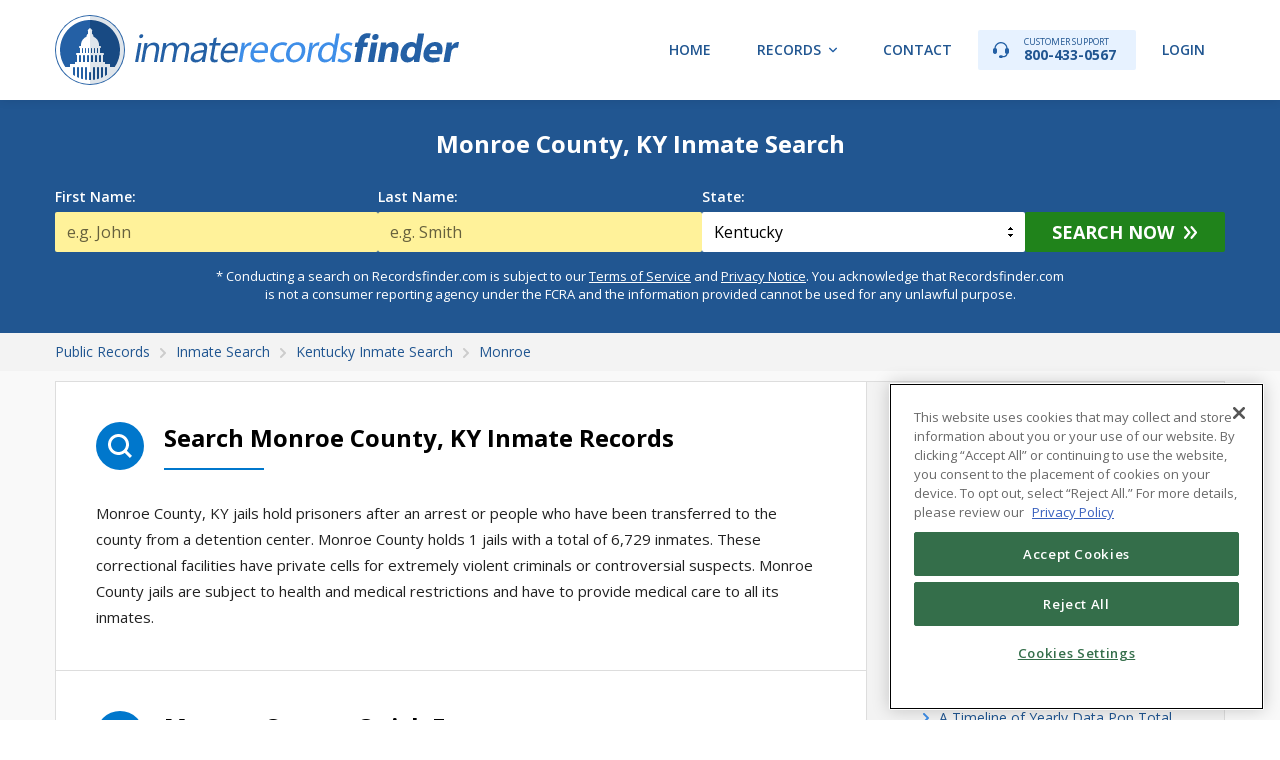

--- FILE ---
content_type: text/html; charset=UTF-8
request_url: https://recordsfinder.com/inmate-search/ky/monroe/
body_size: 15428
content:
<!DOCTYPE HTML>
<html lang="en">
<head itemscope itemtype="https://schema.org/WebSite">
    <script>
    (function(d) {
        var s = d.createElement("script");
        s.setAttribute("data-account", "Q6kh6QqWbm");
        s.setAttribute("src", "https://cdn.userway.org/widget.js");
        (d.body || d.head).appendChild(s);
    })(document);
</script>
    <script src="https://members.recordsfinder.com/js/commonrend.js?m=1024&sm=main"></script>
<script>
    // Populate consent link
    document.addEventListener('DOMContentLoaded', function() {
        var consentContainer = document.getElementById('cookie_consent');
        if (!consentContainer) return;

        if (window.TERMLY_SCRIPT_ENABLED) {
            consentContainer.innerHTML = '<a href="#" class="termly-display-preferences">Consent Preferences</a>';
        } else {
            consentContainer.innerHTML = '<a href="javascript:Optanon.ToggleInfoDisplay()" class="styling button">Cookie Settings</a>';
        }
    });
</script>
    <title itemprop='name'>Monroe County, KY Jail Records &amp; Inmate Search</title>
    <meta name="robots" content="index,follow">
    <meta http-equiv="Content-Type" content="text/html; charset=utf-8">
    <meta name="viewport" content="width=device-width, initial-scale=1, maximum-scale=1">
    <meta name="keywords" content="public records, criminal records, arrest records, warrants, court records, driving records, background reports">
    <meta name="description" content="Search Monroe County, KY inmate and jail records online. Find arrest details, charges, booking information, and current custody status quickly.">
    <meta property="og:locale" content="en_US"/>
    <meta property="og:title" content="Monroe County, KY Jail Records &amp; Inmate Search"/>
    <meta property="og:type" content="website"/>
    <meta property="og:url" content="https://recordsfinder.com/inmate-search/ky/monroe/"/>
    <meta property="og:site_name" content="Records Finder"/>
    <meta property="og:image" content="https://recordsfinder.com/img/og_image.jpg"/>
    <meta property="og:image:width" content="1200"/>
    <meta property="og:image:height" content="630"/>
    <meta property="og:description" content="Search Monroe County, KY inmate and jail records online. Find arrest details, charges, booking information, and current custody status quickly."/>
    <meta name="twitter:card" content="summary_large_image" />
    <meta name="twitter:site" content="@recordsfinder" />
    <meta name="twitter:title" content="Monroe County, KY Jail Records &amp; Inmate Search" />
    <meta name="twitter:description" content="Search Monroe County, KY inmate and jail records online. Find arrest details, charges, booking information, and current custody status quickly." />
    <meta name="twitter:image" content="https://recordsfinder.com/img/og_image.jpg" />
    <meta name="csrf-token" content="PRlRkl0GIqNm9fatKkJZReoxYgGJUcyN8iu2DZMj"/>
    <meta itemprop="mainEntityOfPage" content="https://schema.org/FAQPage">
            <link rel="canonical" href="https://recordsfinder.com/inmate-search/ky/monroe/" itemprop="url">
        <meta name="msvalidate.01" content="9164864CEDFCECF53EF03A3C32CB7A11"/>
    <link href="https://recordsfinder.com/img/favicon.ico" rel="shortcut icon" type="image/x-icon">
    <link
        href="https://fonts.googleapis.com/css?family=Open+Sans:400,300,300italic,400italic,600,600italic,700,700italic,800,800italic"
        rel="stylesheet" type="text/css">
    <link href="https://fonts.googleapis.com/css?family=PT+Sans+Narrow:400,700" rel="stylesheet" type="text/css">
    <link
        href="https://fonts.googleapis.com/css?family=Source+Code+Pro:200,300,400,500,600,700,900&display=swap&subset=latin-ext"
        rel="stylesheet">

        <link href="https://recordsfinder.com/css/app.css?id=2968fcdb1bedbae016a8d0ef5eb05a54" rel="stylesheet" type="text/css">
    
    <link href="https://recordsfinder.com/css/lightbox.css" rel="stylesheet" type="text/css">

    <!-- Google Tag Manager -->
<script>(function(w,d,s,l,i){w[l]=w[l]||[];w[l].push({'gtm.start':
            new Date().getTime(),event:'gtm.js'});var f=d.getElementsByTagName(s)[0],
        j=d.createElement(s),dl=l!='dataLayer'?'&l='+l:'';j.async=true;j.src=
        'https://www.googletagmanager.com/gtm.js?id='+i+dl;f.parentNode.insertBefore(j,f);
    })(window,document,'script','dataLayer','GTM-MHZKRCT');</script>
<!-- End Google Tag Manager -->

    <!-- Global site tag (gtag.js) - Google Analytics -->
<script async src="https://www.googletagmanager.com/gtag/js?id=G-4DGCYEMQX3"></script>
<script>
    window.dataLayer = window.dataLayer || [];
    function gtag(){dataLayer.push(arguments);}
    gtag('js', new Date());

    gtag('config', 'G-4DGCYEMQX3');
</script>

<!-- Global site tag (gtag.js) - Google Ads: 1065896764 -->
<script async src="https://www.googletagmanager.com/gtag/js?id=AW-1065896764"></script>
<script>
    window.dataLayer = window.dataLayer || [];
    function gtag(){dataLayer.push(arguments);}
    gtag('js', new Date());

    gtag('config', 'AW-1065896764', {'allow_enhanced_conversions': true});
</script>

    <!-- OneTrust Cookies Consent Notice start -->
<script type="text/javascript">
    // Only load OneTrust if TERMLY_SCRIPT_ENABLED is not true
    if (!window.TERMLY_SCRIPT_ENABLED) {
        var script = document.createElement('script');
        script.src = "https://cdn.cookielaw.org/scripttemplates/otSDKStub.js";
        script.type = "text/javascript";
        script.charset = "UTF-8";
        script.setAttribute("data-domain-script", "fd07636a-e121-4ae2-a4fb-68fe05f28f93");
        document.head.appendChild(script);
    }
</script>
<script type="text/javascript">
    function OptanonWrapper() {
    }
</script>
<!-- OneTrust Cookies Consent Notice end -->

    <!-- TrustBox script -->
<script type="text/javascript" src="//widget.trustpilot.com/bootstrap/v5/tp.widget.bootstrap.min.js"
        async></script> <!-- End TrustBox script -->

        <link href="https://recordsfinder.com/css/content.css" type="text/css" rel="stylesheet">
    <style>
        .question {
            margin: 35px 0 25px 0;
        }
    </style>
</head>
<body>

<!-- Google Tag Manager (noscript) -->
<noscript><iframe src="https://www.googletagmanager.com/ns.html?id=GTM-MHZKRCT"
                  height="0" width="0" style="display:none;visibility:hidden"></iframe></noscript>
<!-- End Google Tag Manager (noscript) -->

<div id="container">

    <!-- Header -->
<header id="header"  >
    <div class="wrapper">
                <div class="site-logo">
            <a href="https://recordsfinder.com/inmate-search/"><img src="https://recordsfinder.com/img/logo_inmate.svg" alt="RecordsFinder.com"></a>
        </div>
                <nav id="menu" class="hnav">
            <ul>
                <li><a href="https://recordsfinder.com/">Home</a></li>
                                    <li class="has-sub"><a href="#">Records</a>
                        <ul class="cf">
                            <li><a href="https://recordsfinder.com/arrest/">Arrest Records</a></li>
<li><a href="https://recordsfinder.com/asset/">Asset Lookup</a></li>
<li><a href="https://recordsfinder.com/bankruptcy/">Bankruptcy Records</a></li>
<li><a href="https://recordsfinder.com/booking/">Booking Records</a></li>
<li><a href="https://recordsfinder.com/court/">Court Records</a></li>
<li><a href="https://recordsfinder.com/criminal/">Criminal Records</a></li>
<li><a href="https://recordsfinder.com/divorce/">Divorce Records</a></li>
<li><a href="https://recordsfinder.com/driving/">Driving Records</a></li>
<li><a href="https://recordsfinder.com/email/">Email Lookup</a></li>
<li><a href="https://recordsfinder.com/felony/">Felony Records</a></li>
<li><a href="https://recordsfinder.com/inmate-search/">Inmate Search</a></li>
<li><a href="https://recordsfinder.com/ip/">IP Address</a></li>
<li><a href="https://recordsfinder.com/judgment/">Judgment Search</a></li>
<li><a href="https://recordsfinder.com/plate/">License Plate Lookup</a></li>
<li><a href="https://recordsfinder.com/lien/">Lien Search</a></li>
<li><a href="https://recordsfinder.com/marriage/">Marriage Records</a></li>
<li><a href="https://recordsfinder.com/people/">People Search</a></li>
<li><a href="https://recordsfinder.com/phone/">Phone Lookup</a></li>
<li><a href="https://recordsfinder.com/police/">Police Records</a></li>
<li><a href="https://recordsfinder.com/probation/">Probation Records</a></li>
<li><a href="https://recordsfinder.com/property/">Property Records</a></li>
<li><a href="https://recordsfinder.com/vin-check/">VIN Check</a></li>
<li><a href="https://recordsfinder.com/vital-records/">Vital Records</a></li>
<li><a href="https://recordsfinder.com/warrant-search/">Warrant Search</a></li>
                        </ul>
                    </li>
                                <li><a href="https://recordsfinder.com/info/contact/">Contact</a></li>
                <li><a class="phone" href="tel:800-433-0567"><span>Customer Support</span> 800-433-0567</a></li>
                <li><a  href="https://members.recordsfinder.com/customer/login">Login</a></li>
                            </ul>
        </nav>
    </div>
</header>
<!-- // Header -->

    
    <div class="search">
    <div class="wrapper">
        
        <h1 class="s-title">Monroe County, KY Inmate Search</h1>
        <div class="form s-form">
            <form action="https://recordsfinder.com/search/name/loader/" method="POST"  data-hint="name-search-form" >
    
    <input type="hidden" name="flow"
           value="inmate-search">
        <div class="row">
        <div class="col">
            <label class="form-label" for="firstname">First Name:</label>
            <input class="form-control req capitalize" id="firstname" type="text" name="firstname" value=""
                   placeholder="e.g. John">
                        <div class="form-error" style="display: none;">Please enter first name</div>
        </div>
        <div class="col">
            <label class="form-label" for="lastname">Last Name:</label>
            <input class="form-control req capitalize" id="lastname" type="text" name="lastname" value=""
                   placeholder="e.g. Smith">
            <div class="form-error" style="display: none;">Please enter last name</div>
        </div>
                <div class="col">
            <label class="form-label" for="state">State:</label>
                        <select class="form-control state" name="state" >
                <option value="ALL" >All States</option>
    <option value="AL" >Alabama</option>
    <option value="AK" >Alaska</option>
    <option value="AZ" >Arizona</option>
    <option value="AR" >Arkansas</option>
    <option value="CA" >California</option>
    <option value="CO" >Colorado</option>
    <option value="CT" >Connecticut</option>
    <option value="DE" >Delaware</option>
    <option value="DC" >District of Columbia</option>
    <option value="FL" >Florida</option>
    <option value="GA" >Georgia</option>
    <option value="HI" >Hawaii</option>
    <option value="ID" >Idaho</option>
    <option value="IL" >Illinois</option>
    <option value="IN" >Indiana</option>
    <option value="IA" >Iowa</option>
    <option value="KS" >Kansas</option>
    <option value="KY" selected>Kentucky</option>
    <option value="LA" >Louisiana</option>
    <option value="ME" >Maine</option>
    <option value="MD" >Maryland</option>
    <option value="MA" >Massachusetts</option>
    <option value="MI" >Michigan</option>
    <option value="MN" >Minnesota</option>
    <option value="MS" >Mississippi</option>
    <option value="MO" >Missouri</option>
    <option value="MT" >Montana</option>
    <option value="NE" >Nebraska</option>
    <option value="NV" >Nevada</option>
    <option value="NH" >New Hampshire</option>
    <option value="NJ" >New Jersey</option>
    <option value="NM" >New Mexico</option>
    <option value="NY" >New York</option>
    <option value="NC" >North Carolina</option>
    <option value="ND" >North Dakota</option>
    <option value="OH" >Ohio</option>
    <option value="OK" >Oklahoma</option>
    <option value="OR" >Oregon</option>
    <option value="PA" >Pennsylvania</option>
    <option value="RI" >Rhode Island</option>
    <option value="SC" >South Carolina</option>
    <option value="SD" >South Dakota</option>
    <option value="TN" >Tennessee</option>
    <option value="TX" >Texas</option>
    <option value="UT" >Utah</option>
    <option value="VT" >Vermont</option>
    <option value="VA" >Virginia</option>
    <option value="WA" >Washington</option>
    <option value="WV" >West Virginia</option>
    <option value="WI" >Wisconsin</option>
    <option value="WY" >Wyoming</option>
            </select>
        </div>
        <div class="col btn">
            <button class="form-btn arw" type="submit" data-hint="name-search-btn" >Search Now</button>
        </div>
    </div>
</form>

        </div>
        <div class="tl-disc">* Conducting a search on Recordsfinder.com is subject to our <a
        href="https://members.recordsfinder.com/customer/terms?tab=terms" target="_blank">Terms of
        Service</a> and <a href="https://members.recordsfinder.com/customer/terms?tab=privacy"
                           target="_blank">Privacy Notice</a>. You acknowledge that Recordsfinder.com is not
    a consumer reporting agency under the FCRA and the information provided cannot be used for any unlawful
    purpose.
</div>
    </div>
</div>
    <!-- Breadcrumbs -->
    <div class="breadcrumbs">
        <div class="wrapper">
            <ol itemscope="" itemtype="https://schema.org/BreadcrumbList">
                            <li itemprop="itemListElement" itemscope="" itemtype="https://schema.org/ListItem">
                <a itemprop="item" typeof="WebPage" href="https://recordsfinder.com/"><span itemprop="name">Public Records</span></a>
                <meta itemprop="position" content="1">
            </li>
                                <li itemprop="itemListElement" itemscope="" itemtype="https://schema.org/ListItem">
                <a itemprop="item" typeof="WebPage" href="/inmate-search/"><span itemprop="name">Inmate Search</span></a>
                <meta itemprop="position" content="2">
            </li>
                                <li itemprop="itemListElement" itemscope="" itemtype="https://schema.org/ListItem">
                <a itemprop="item" typeof="WebPage" href="/inmate-search/ky/"><span itemprop="name">Kentucky Inmate Search</span></a>
                <meta itemprop="position" content="3">
            </li>
                                <li itemprop="itemListElement" itemscope="" itemtype="https://schema.org/ListItem">
                <a itemprop="item" typeof="WebPage" href="/inmate-search/ky/monroe/"><span itemprop="name">Monroe</span></a>
                <meta itemprop="position" content="4">
            </li>
                        </ol>


        </div>
    </div>
    <!-- // Breadcrumbs -->

    <!-- Content -->
    <div class="main">
        <div class="wrapper">
            <div id="top" class="c-container fx">
                <div class="c-content fx">
                    <div class="table-of-contents accordion c-mobile">
                        <h3 class="toc-title accordion-header">Table of Contents</h3>
                        <div class="toc-content"> <ul class="c-list"><li><a class="smooth" href="#section-01">Search Monroe County, KY Inmate Records</a></li><li><a class="smooth" href="#section-02">Monroe County Quick Facts</a></li><li>
                          <a class="smooth" href="#section-03">County Crimes by Type</a>
                          <ul><li><a class="smooth" href="#section-031">Crimes % in 2016 - TOTAL ALL AGENCIES</a></li><li><a class="smooth" href="#section-032">The Timeline of the County Crime Trends</a></li>
                          </ul>
                      </li><li><a class="smooth" href="#section-04">Monroe County Jail Demographics</a><ul><li><a class="smooth" href="#section-041">A Timeline of Yearly Data Pop Total from 2005-2015</a></li><li><a class="smooth" href="#section-042">A Timeline of Yearly Female/Male Incarceration for the Years 2005-2015</a></li><li><a class="smooth" href="#section-043">A Timeline of Monroe County Incarceration by Gender</a></li><li><a class="smooth" href="#section-044">Monroe County Prison Records by Race & Ethnicity</a></li></ul></li><li><a class="smooth" href="#section-05">County Jail Statistics</a><ul><li><a class="smooth" href="#section-051">Local Jail, Pretrial and Admit Rates</a></li><li><a class="smooth" href="#section-052">Monroe County Incarceration Rates</a></li><li><a class="smooth" href="#section-053">Similar Counties to Monroe County</a></li><li><a class="smooth" href="#section-054">Pretrial vs. Admit Rates Timeline</a></li><li><a class="smooth" href="#section-055">The Average Number of Incarcerations per Day</a></li></ul></li><li><a class="smooth" href="#section-08">Monroe County, KY Jails</a></li></ul> </div>
                    </div>
                    <div class="c-section" name="section-01">
                        <h2 class="c-title ttl1 fx">
                            <span class="icn"><img src="/img/ttl_icn_magnifier.svg" alt=""></span>
                            <span class="txt">
                                    Search Monroe County, KY Inmate Records
                            </span>
                        </h2>
                        <p>Monroe County, KY jails hold prisoners after an arrest or people who have been transferred to the county from a detention center. Monroe County holds 1 jails with a total of 6,729 inmates. These correctional facilities have private cells for extremely violent criminals or controversial suspects. Monroe County jails are subject to health and medical restrictions and have to provide medical care to all its inmates.</p>
                    </div>
                    <div class="c-section" name="section-02">
                        <h2 class="c-title ttl1 fx">
                            <span class="icn"><img src="/img/ttl_icn_warning.svg" alt=""></span>
                            <span
                                class="txt">Monroe County Quick Facts</span>
                        </h2>
                        <div class="c-facts m30">
                            <div class="row fx three-cols">
                                                                    <div class="col">
                                        <div class="con">
                                            <div class="icn"><img src="/img/stats_inmate_22.svg" alt=""></div>
                                            <div
                                                class="ttl">20</div>
                                            <div class="txt">Monroe County Population Total
                                            </div>
                                        </div>
                                    </div>
                                                                                                    <div class="col">
                                        <div class="con">
                                            <div class="icn"><img src="/img/stats_inmate_20.svg" alt=""></div>
                                            <div class="ttl"> 3,658 </div>
                                            <div class="txt">Female Population, Rate & Count</div>
                                        </div>
                                    </div>
                                                                                                    <div class="col">
                                        <div class="con">
                                            <div class="icn"><img src="/img/stats_inmate_19.svg" alt=""></div>
                                            <div class="ttl">3,719 / 834 / 31</div>
                                            <div class="txt">Male Population, Rate & Count</div>
                                        </div>
                                    </div>
                                                                                                    <div class="col">
                                        <div class="con">
                                            <div class="icn"><img src="/img/stats_inmate_18.svg" alt=""></div>
                                            <div class="ttl">
                                                $29,808</div>
                                            <div class="txt">Median Income</div>
                                        </div>
                                    </div>
                                                                                                    <div class="col">
                                        <div class="con">
                                            <div class="icn"><img src="/img/stats_inmate_21.svg" alt=""></div>
                                            <div
                                                class="ttl">1,641.6</div>
                                            <div class="txt">Arrest Rate</div>
                                        </div>
                                    </div>
                                                                                                    <div class="col">
                                        <div class="con">
                                            <div class="icn"><img src="/img/stats_inmate_10.svg" alt=""></div>
                                            <div
                                                class="ttl">279.3</div>
                                            <div class="txt">Local Jail Rate</div>
                                        </div>
                                    </div>
                                                                                                    <div class="col">
                                        <div class="con">
                                            <div class="icn"><img src="/img/stats_inmate_03.svg" alt=""></div>
                                            <div
                                                class="ttl">19</div>
                                            <div class="txt">Local Jail Count (the average # of people in jail for one
                                                day)
                                            </div>
                                        </div>
                                    </div>
                                                                                                    <div class="col">
                                        <div class="con">
                                            <div class="icn"><img src="/img/stats_inmate_06.svg" alt=""></div>
                                            <div
                                                class="ttl">20</div>
                                            <div class="txt">Population Total Confined</div>
                                        </div>
                                    </div>
                                                                                                    <div class="col">
                                        <div class="con">
                                            <div class="icn"><img src="/img/stats_inmate_09.svg" alt=""></div>
                                            <div
                                                class="ttl">309</div>
                                            <div class="txt">Pretrial Rate</div>
                                        </div>
                                    </div>
                                                                                                    <div class="col">
                                        <div class="con">
                                            <div class="icn"><img src="/img/stats_inmate_11.svg" alt=""></div>
                                            <div
                                                class="ttl">7,246</div>
                                            <div class="txt">Admit Rate</div>
                                        </div>
                                    </div>
                                                                                                    <div class="col">
                                        <div class="con">
                                            <div class="icn"><img src="/img/stats_inmate_12.svg" alt=""></div>
                                            <div
                                                class="ttl">493</div>
                                            <div class="txt">Admit Count</div>
                                        </div>
                                    </div>
                                                                                                    <div class="col">
                                        <div class="con">
                                            <div class="icn"><img src="/img/stats_inmate_13.svg" alt=""></div>
                                            <div
                                                class="ttl">6,729</div>
                                            <div class="txt">Yearly Prisoner Count</div>
                                        </div>
                                    </div>
                                                            </div>
                        </div>
                    </div>
                    <div class="c-section" name="section-03">
                        <h2 class="c-title ttl1 fx">
                            <span class="icn"><img src="/img/ttl_icn_fingerprint.svg" alt=""></span>
                            <span
                                class="txt">County Crimes by Type</span>
                        </h2>
                        <p>Monroe County is well known for its Violent Crime Totals, it has a share of 20.00% of all the crimes committed in the county - 1 Violent Crime Total cases. Murder And Nonnegligent Manslaughter is the least trendy crime of the area with only 0.00% out of all the crimes in Monroe County.</p>
                                                    <h3 class="c-title ttl2 fx" name="section-031">
                                <span class="txt">Crimes % in 2016 - TOTAL ALL AGENCIES</span>
                            </h3>
                            <div class="c-facts m30">
                                <div class="row fx five-cols">
                                                                            <div class="col">
                                            <div class="con">
                                                <div
                                                    class="ttl">20.00
                                                    %
                                                </div>
                                                <div class="txt">Violent Crime</div>
                                                <div class="scl"
                                                     style="height: 20.00%;"></div>
                                            </div>
                                        </div>
                                                                                                                <div class="col">
                                            <div class="con">
                                                <div
                                                    class="ttl">0.00
                                                    %
                                                </div>
                                                <div class="txt">Murder and Nonnegligent Manslaughter</div>
                                                <div class="scl"
                                                     style="height: 0.00%;"></div>
                                            </div>
                                        </div>
                                                                                                                                                    <div class="col">
                                            <div class="con">
                                                <div
                                                    class="ttl">20.00
                                                    %
                                                </div>
                                                <div class="txt">Robbery</div>
                                                <div class="scl"
                                                     style="height: 20.00%;"></div>
                                            </div>
                                        </div>
                                                                                                                                                    <div class="col">
                                            <div class="con">
                                                <div
                                                    class="ttl">20.00
                                                    %
                                                </div>
                                                <div class="txt">Property Crime</div>
                                                <div class="scl"
                                                     style="height: 20.00%;"></div>
                                            </div>
                                        </div>
                                                                                                                                                    <div class="col">
                                            <div class="con">
                                                <div
                                                    class="ttl">20.00
                                                    %
                                                </div>
                                                <div class="txt">Larceny Theft</div>
                                                <div class="scl"
                                                     style="height: 20.00%;"></div>
                                            </div>
                                        </div>
                                                                                                                                                    <div class="col">
                                            <div class="con">
                                                <div
                                                    class="ttl">20.00
                                                    %
                                                </div>
                                                <div class="txt">Arson</div>
                                                <div class="scl"
                                                     style="height: 20.00%;"></div>
                                            </div>
                                        </div>
                                                                    </div>
                            </div>
                                                <h3 class="c-title ttl2 fx" name="section-032">
                            <span class="txt">The Timeline of the County Crime Trends</span>
                        </h3>
                        <div class="itable m30"><table><thead class="left"><tr><th></th><th>2007</th><th>2012</th><th>2014</th><th>2015</th></tr></thead><tbody><tr><td>Violent Crime Total</td><td class="c1">0</td><td class="c1">2</td><td class="c1">0</td><td class="c1">0</td></tr><tr><td>Murder And Nonnegligent Manslaughter</td><td class="c1">0</td><td class="c1">0</td><td class="c1">0</td><td class="c1">0</td></tr><tr><td>Revised Rape</td><td class="c1">0</td><td class="c1">0</td><td class="c1">0</td><td class="c1">0</td></tr><tr><td>Legacy Rape</td><td class="c1">0</td><td class="c1">0</td><td class="c1">0</td><td class="c1">0</td></tr><tr><td>Robbery</td><td class="c1">0</td><td class="c1">0</td><td class="c1">0</td><td class="c1">0</td></tr><tr><td>Aggravated Assault</td><td class="c1">0</td><td class="c1">2</td><td class="c1">0</td><td class="c1">0</td></tr><tr><td>Property Crime Total</td><td class="c1">4</td><td class="c1">0</td><td class="c1">0</td><td class="c1">0</td></tr><tr><td>Burglary</td><td class="c1">0</td><td class="c1">0</td><td class="c1">0</td><td class="c1">0</td></tr><tr><td>Larceny Theft</td><td class="c1">3</td><td class="c1">0</td><td class="c1">0</td><td class="c1">0</td></tr><tr><td>Motor Vehicle Theft</td><td class="c1">1</td><td class="c1">0</td><td class="c1">0</td><td class="c1">0</td></tr><tr><td>Arson</td><td class="c1">0</td><td class="c1">0</td><td class="c1">0</td><td class="c1">0</td></tr></tbody></table></div>
                    </div>
                    <div class="c-section" name="section-04">
                        <h2 class="c-title ttl1 fx">
                            <span class="icn"><img src="/img/ttl_icn_group.svg" alt=""></span>
                            <span class="txt">Monroe County Jail Demographics</span>
                        </h2>
                        <p>The county has 10,653 people confined with a jail population density of 20 prisoners per jail. When breaking down the population by gender, females are a minority compared to male prisoners, being 3,330 women and 3,399 men.</p>
                        <div class="c-flex space-m m30">
                            <div class="row fx">
                                                                    <div class="col">
                                        <h3 class="c-title ttl3 fx" name="section-041">
                                            <span class="txt">A Timeline of Yearly Data Pop Total from 2005-2015</span>
                                        </h3>
                                        <div class="itable">
                                            <table>
                                                <thead class="left">
                                                <tr>
                                                    <th class="small">Year</th>
                                                    <th>Total Population</th>
                                                </tr>
                                                </thead>
                                                <tbody>
                                                                                                    <tr>
                                                        <td class="c1">2005</td>
                                                        <td>11,425</td>
                                                    </tr>
                                                                                                    <tr>
                                                        <td class="c1">2006</td>
                                                        <td>11,337</td>
                                                    </tr>
                                                                                                    <tr>
                                                        <td class="c1">2007</td>
                                                        <td>11,171</td>
                                                    </tr>
                                                                                                    <tr>
                                                        <td class="c1">2008</td>
                                                        <td>10,990</td>
                                                    </tr>
                                                                                                    <tr>
                                                        <td class="c1">2009</td>
                                                        <td>10,969</td>
                                                    </tr>
                                                                                                    <tr>
                                                        <td class="c1">2010</td>
                                                        <td>10,977</td>
                                                    </tr>
                                                                                                    <tr>
                                                        <td class="c1">2011</td>
                                                        <td>10,918</td>
                                                    </tr>
                                                                                                    <tr>
                                                        <td class="c1">2012</td>
                                                        <td>10,859</td>
                                                    </tr>
                                                                                                    <tr>
                                                        <td class="c1">2013</td>
                                                        <td>10,725</td>
                                                    </tr>
                                                                                                    <tr>
                                                        <td class="c1">2014</td>
                                                        <td>10,704</td>
                                                    </tr>
                                                                                                    <tr>
                                                        <td class="c1">2015</td>
                                                        <td>10,653</td>
                                                    </tr>
                                                                                                </tbody>
                                            </table>
                                        </div>
                                    </div>
                                                                                                    <div class="col">
                                        <h3 class="c-title ttl3 fx" name="section-042">
                                            <span class="txt">A Timeline of Yearly Female/Male Incarceration for the Years 2005-2015</span>
                                        </h3>
                                        <div class="itable">
                                            <table>
                                                <thead class="left">
                                                <tr>
                                                    <th class="small">Year</th>
                                                    <th>Male Population</th>
                                                    <th>Female Population</th>
                                                </tr>
                                                </thead>
                                                <tbody>
                                                                                                    <tr>
                                                        <td class="c1">2005</td>
                                                        <td>3,719</td>
                                                        <td>3,658</td>
                                                    </tr>
                                                                                                    <tr>
                                                        <td class="c1">2006</td>
                                                        <td>3,670</td>
                                                        <td>3,635</td>
                                                    </tr>
                                                                                                    <tr>
                                                        <td class="c1">2007</td>
                                                        <td>3,608</td>
                                                        <td>3,568</td>
                                                    </tr>
                                                                                                    <tr>
                                                        <td class="c1">2008</td>
                                                        <td>3,543</td>
                                                        <td>3,498</td>
                                                    </tr>
                                                                                                    <tr>
                                                        <td class="c1">2009</td>
                                                        <td>3,569</td>
                                                        <td>3,482</td>
                                                    </tr>
                                                                                                    <tr>
                                                        <td class="c1">2010</td>
                                                        <td>3,540</td>
                                                        <td>3,487</td>
                                                    </tr>
                                                                                                    <tr>
                                                        <td class="c1">2011</td>
                                                        <td>3,527</td>
                                                        <td>3,470</td>
                                                    </tr>
                                                                                                    <tr>
                                                        <td class="c1">2012</td>
                                                        <td>3,494</td>
                                                        <td>3,416</td>
                                                    </tr>
                                                                                                    <tr>
                                                        <td class="c1">2013</td>
                                                        <td>3,443</td>
                                                        <td>3,361</td>
                                                    </tr>
                                                                                                    <tr>
                                                        <td class="c1">2014</td>
                                                        <td>3,431</td>
                                                        <td>3,349</td>
                                                    </tr>
                                                                                                    <tr>
                                                        <td class="c1">2015</td>
                                                        <td>3,399</td>
                                                        <td>3,330</td>
                                                    </tr>
                                                                                                </tbody>
                                            </table>
                                        </div>
                                    </div>
                                                                                                    <div class="col">
                                        <h3 class="c-title ttl3 fx" name="section-043">
                                            <span class="txt">A Timeline of Monroe County Incarceration by Gender</span>
                                        </h3>
                                        <div class="itable">
                                            <table>
                                                <thead class="left">
                                                <tr>
                                                    <th class="small">Year</th>
                                                    <th>Male Rate</th>
                                                    <th>Female Rate</th>
                                                </tr>
                                                </thead>
                                                <tbody>
                                                                                                    <tr>
                                                        <td class="c1">2005</td>
                                                        <td>834</td>
                                                        <td>0</td>
                                                    </tr>
                                                                                                    <tr>
                                                        <td class="c1">2006</td>
                                                        <td>828</td>
                                                        <td>0</td>
                                                    </tr>
                                                                                                    <tr>
                                                        <td class="c1">2007</td>
                                                        <td>825</td>
                                                        <td>0</td>
                                                    </tr>
                                                                                                    <tr>
                                                        <td class="c1">2008</td>
                                                        <td>822</td>
                                                        <td>0</td>
                                                    </tr>
                                                                                                    <tr>
                                                        <td class="c1">2009</td>
                                                        <td>799</td>
                                                        <td>0</td>
                                                    </tr>
                                                                                                    <tr>
                                                        <td class="c1">2010</td>
                                                        <td>787</td>
                                                        <td>0</td>
                                                    </tr>
                                                                                                    <tr>
                                                        <td class="c1">2011</td>
                                                        <td>773</td>
                                                        <td>0</td>
                                                    </tr>
                                                                                                    <tr>
                                                        <td class="c1">2012</td>
                                                        <td>762</td>
                                                        <td>0</td>
                                                    </tr>
                                                                                                    <tr>
                                                        <td class="c1">2013</td>
                                                        <td>755</td>
                                                        <td>0</td>
                                                    </tr>
                                                                                                    <tr>
                                                        <td class="c1">2014</td>
                                                        <td>755</td>
                                                        <td>0</td>
                                                    </tr>
                                                                                                    <tr>
                                                        <td class="c1">2015</td>
                                                        <td>755</td>
                                                        <td>0</td>
                                                    </tr>
                                                                                                </tbody>
                                            </table>
                                        </div>
                                    </div>
                                                            </div>
                        </div>
                        <h3 class="c-title ttl2 fx" name="section-044">
                            <span
                                class="txt">Monroe County Prison Records by Race & Ethnicity</span>
                        </h3>
                        <div class="c-facts m30">
                            <div class="row fx four-cols">
                                <div class="col">
                                    <div class="con">
                                        <div class="ttl">59.49
                                            %
                                        </div>
                                        <div class="txt">White</div>
                                        <div class="scl"
                                             style="height: 59.49%;"></div>
                                    </div>
                                </div>
                                <div class="col">
                                    <div class="con">
                                        <div class="ttl">1.49
                                            %
                                        </div>
                                        <div class="txt">Black</div>
                                        <div class="scl"
                                             style="height: 1.49%;"></div>
                                    </div>
                                </div>
                                <div class="col">
                                    <div class="con">
                                        <div class="ttl">1.59
                                            %
                                        </div>
                                        <div class="txt">Latino</div>
                                        <div class="scl"
                                             style="height: 1.59%;"></div>
                                    </div>
                                </div>
                                <div class="col">
                                    <div class="con">
                                        <div class="ttl">0.06
                                            %
                                        </div>
                                        <div class="txt">Asian</div>
                                        <div class="scl"
                                             style="height:0.06%;"></div>
                                    </div>
                                </div>
                            </div>
                        </div>
                    </div>
                                            <div class="c-section" name="section-05">
                            <h2 class="c-title ttl1 fx">
                                <span class="icn"><img src="/img/ttl_icn_chart.svg" alt=""></span>
                                    <span class="txt">County Jail Statistics</span>
                            </h2>
                                                            <p>The county has an arrest rate of 1,642 and a local jail rate of 279 inmates per year and a pretrial rate of 309 pre trials per 100,000 residents aged from 15 to 64. The jail admit rate for the area equals 7,246, which is lower compared to the statistics of 2005 - 8,482 incarcerations a year.</p>
                                                                                        <h3 class="c-title ttl2 fx" name="section-051">
                                    <span class="txt">Local Jail, Pretrial and Admit Rates</span>
                                </h3>
                                <div class="c-facts m30">
                                    <div class="row fx three-cols">
                                        <div class="col">
                                            <div class="con">
                                                <div
                                                    class="ttl">7,246</div>
                                                <div class="txt">Admit Rate</div>
                                            </div>
                                        </div>
                                        <div class="col">
                                            <div class="con">
                                                <div
                                                    class="ttl"> 279 </div>
                                                <div class="txt"> Local Jail Rate</div>
                                            </div>
                                        </div>
                                        <div class="col">
                                            <div class="con">
                                                <div
                                                    class="ttl">309</div>
                                                <div class="txt">Pretrial Rate</div>
                                            </div>
                                        </div>
                                    </div>
                                </div>
                                <p>The average jail count for Monroe is 19 incarcerations in a day. The numbers have decreased during the last 10 years, when there were on average 25 imprisonments a day.</p>
                                                        <div class="c-flex space-m m30">
                                <div class="row fx">
                                                                            <div class="col">
                                            <h3 class="c-title ttl3 fx" name="section-052">
                                                <span class="txt">Monroe County Incarceration Rates</span>
                                            </h3>
                                            <div class="itable">
                                                <table>
                                                    <thead class="left">
                                                    <tr>
                                                        <th class="small">Year</th>
                                                        <th>Jail Rate</th>
                                                    </tr>
                                                    </thead>
                                                    <tbody>
                                                                                                            <tr>
                                                            <td class="c1">2005</td>
                                                            <td>339</td>
                                                        </tr>
                                                                                                            <tr>
                                                            <td class="c1">2006</td>
                                                            <td>334</td>
                                                        </tr>
                                                                                                            <tr>
                                                            <td class="c1">2007</td>
                                                            <td>331</td>
                                                        </tr>
                                                                                                            <tr>
                                                            <td class="c1">2008</td>
                                                            <td>328</td>
                                                        </tr>
                                                                                                            <tr>
                                                            <td class="c1">2009</td>
                                                            <td>319</td>
                                                        </tr>
                                                                                                            <tr>
                                                            <td class="c1">2010</td>
                                                            <td>311</td>
                                                        </tr>
                                                                                                            <tr>
                                                            <td class="c1">2011</td>
                                                            <td>304</td>
                                                        </tr>
                                                                                                            <tr>
                                                            <td class="c1">2012</td>
                                                            <td>298</td>
                                                        </tr>
                                                                                                            <tr>
                                                            <td class="c1">2013</td>
                                                            <td>279</td>
                                                        </tr>
                                                                                                            <tr>
                                                            <td class="c1">2014</td>
                                                            <td>279</td>
                                                        </tr>
                                                                                                            <tr>
                                                            <td class="c1">2015</td>
                                                            <td>279</td>
                                                        </tr>
                                                                                                        </tbody>
                                                </table>
                                            </div>
                                        </div>
                                                                                                                <div class="col">
                                            <h3 class="c-title ttl3 fx" name="section-054">
                                                <span class="txt">Pretrial vs. Admit Rates Timeline</span>
                                            </h3>
                                            <div class="itable">
                                                <table>
                                                    <thead class="left">
                                                    <tr>
                                                        <th class="small">Year</th>
                                                        <th>Admit Rate</th>
                                                        <th>Pretrial Rate</th>
                                                    </tr>
                                                    </thead>
                                                    <tbody>
                                                                                                            <tr>
                                                            <td class="c1">2005</td>
                                                            <td>8,482</td>
                                                            <td>380</td>
                                                        </tr>
                                                                                                            <tr>
                                                            <td class="c1">2006</td>
                                                            <td>8,338</td>
                                                            <td>371</td>
                                                        </tr>
                                                                                                            <tr>
                                                            <td class="c1">2007</td>
                                                            <td>8,257</td>
                                                            <td>366</td>
                                                        </tr>
                                                                                                            <tr>
                                                            <td class="c1">2008</td>
                                                            <td>8,180</td>
                                                            <td>360</td>
                                                        </tr>
                                                                                                            <tr>
                                                            <td class="c1">2009</td>
                                                            <td>7,933</td>
                                                            <td>347</td>
                                                        </tr>
                                                                                                            <tr>
                                                            <td class="c1">2010</td>
                                                            <td>7,724</td>
                                                            <td>336</td>
                                                        </tr>
                                                                                                            <tr>
                                                            <td class="c1">2011</td>
                                                            <td>7,520</td>
                                                            <td>325</td>
                                                        </tr>
                                                                                                            <tr>
                                                            <td class="c1">2012</td>
                                                            <td>7,375</td>
                                                            <td>317</td>
                                                        </tr>
                                                                                                            <tr>
                                                            <td class="c1">2013</td>
                                                            <td>7,246</td>
                                                            <td>309</td>
                                                        </tr>
                                                                                                            <tr>
                                                            <td class="c1">2014</td>
                                                            <td>7,246</td>
                                                            <td>309</td>
                                                        </tr>
                                                                                                            <tr>
                                                            <td class="c1">2015</td>
                                                            <td>7,246</td>
                                                            <td>309</td>
                                                        </tr>
                                                                                                        </tbody>
                                                </table>
                                            </div>
                                        </div>
                                                                                                                <div class="col">
                                            <h3 class="c-title ttl3 fx" name="section-055">
                                                <span class="txt">The Average Number of Incarcerations per Day</span>
                                            </h3>
                                            <div class="itable">
                                                <table>
                                                    <thead class="left">
                                                    <tr>
                                                        <th class="small">Year</th>
                                                        <th>Jail Count</th>
                                                    </tr>
                                                    </thead>
                                                    <tbody>
                                                                                                            <tr>
                                                            <td class="c1">2005</td>
                                                            <td>25</td>
                                                        </tr>
                                                                                                            <tr>
                                                            <td class="c1">2006</td>
                                                            <td>24</td>
                                                        </tr>
                                                                                                            <tr>
                                                            <td class="c1">2007</td>
                                                            <td>24</td>
                                                        </tr>
                                                                                                            <tr>
                                                            <td class="c1">2008</td>
                                                            <td>23</td>
                                                        </tr>
                                                                                                            <tr>
                                                            <td class="c1">2009</td>
                                                            <td>23</td>
                                                        </tr>
                                                                                                            <tr>
                                                            <td class="c1">2010</td>
                                                            <td>22</td>
                                                        </tr>
                                                                                                            <tr>
                                                            <td class="c1">2011</td>
                                                            <td>21</td>
                                                        </tr>
                                                                                                            <tr>
                                                            <td class="c1">2012</td>
                                                            <td>21</td>
                                                        </tr>
                                                                                                            <tr>
                                                            <td class="c1">2013</td>
                                                            <td>19</td>
                                                        </tr>
                                                                                                            <tr>
                                                            <td class="c1">2014</td>
                                                            <td>19</td>
                                                        </tr>
                                                                                                            <tr>
                                                            <td class="c1">2015</td>
                                                            <td>19</td>
                                                        </tr>
                                                                                                        </tbody>
                                                </table>
                                            </div>
                                        </div>
                                                                    </div>
                            </div>
                                                    </div>
                                                                            </div>
                <div class="c-sidebar fx">
                    <div class="c-section c-desktop">
                        <h3 class="c-title ttl2 fx">
                            <span class="txt">Table of Contents</span>
                        </h3>
                        <div class="m30"> <ul class="c-list"><li><a class="smooth" href="#section-01">Search Monroe County, KY Inmate Records</a></li><li><a class="smooth" href="#section-02">Monroe County Quick Facts</a></li><li>
                          <a class="smooth" href="#section-03">County Crimes by Type</a>
                          <ul><li><a class="smooth" href="#section-031">Crimes % in 2016 - TOTAL ALL AGENCIES</a></li><li><a class="smooth" href="#section-032">The Timeline of the County Crime Trends</a></li>
                          </ul>
                      </li><li><a class="smooth" href="#section-04">Monroe County Jail Demographics</a><ul><li><a class="smooth" href="#section-041">A Timeline of Yearly Data Pop Total from 2005-2015</a></li><li><a class="smooth" href="#section-042">A Timeline of Yearly Female/Male Incarceration for the Years 2005-2015</a></li><li><a class="smooth" href="#section-043">A Timeline of Monroe County Incarceration by Gender</a></li><li><a class="smooth" href="#section-044">Monroe County Prison Records by Race & Ethnicity</a></li></ul></li><li><a class="smooth" href="#section-05">County Jail Statistics</a><ul><li><a class="smooth" href="#section-051">Local Jail, Pretrial and Admit Rates</a></li><li><a class="smooth" href="#section-052">Monroe County Incarceration Rates</a></li><li><a class="smooth" href="#section-053">Similar Counties to Monroe County</a></li><li><a class="smooth" href="#section-054">Pretrial vs. Admit Rates Timeline</a></li><li><a class="smooth" href="#section-055">The Average Number of Incarcerations per Day</a></li></ul></li><li><a class="smooth" href="#section-08">Monroe County, KY Jails</a></li></ul> </div>
                    </div>
                    <div class="c-section" name="section-053">
                        <h3 class="c-title ttl2 fx">
                            <span class="txt">Similar Counties to Monroe County</span>
                        </h3>
                        <div id="county-autofill">
                            <input class="typeahead" type="text" placeholder="Type a county name...">

                        </div>
                        <div class="center county-loading m20" id="similar-county-loading">
                            <img src="/img/inmate-search-loading.gif">
                        </div>
                        <div id="compare-chart" class="ichart m20"></div>
                        <div id="no-compare-data" class="m20" style="display: none;">
                            There is not enough data to compare these counties.
                        </div>
                        <div id="compare-chart-buttons" class="m20">
                            <h5>Compare based on:</h5>
                            <div>
                                <button class="small-btn time-btn" id="jailRateBtn"
                                        onclick="drawCompareChart('jailRate')">
                                    Incarcertion Rate
                                </button>
                                <button class="small-btn time-btn" id="arrestRateBtn"
                                        onclick="drawCompareChart('arrestRate')">
                                    Arrest Rate
                                </button>
                                <button class="small-btn time-btn" id="jailCountBtn"
                                        onclick="drawCompareChart('jailCount')">
                                    Jail Population
                                </button>
                                <button class="small-btn time-btn" id="incomeBtn" onclick="drawCompareChart('income')">
                                    Median Income
                                </button>
                            </div>
                        </div>
                    </div>
                                            <div class="c-section" name="section-08">
                            <h3 class="c-title ttl2 fx">
                                                                    <span class="txt">Monroe County, KY Jails</span>
                                                            </h3>
                            <div class="m30">
                                <ul class="c-list" id="prisonsList">
                                    <li ><a href="https://recordsfinder.com/inmate-search/ky/monroe/tompkinsville/monroe-county-ky-correctional-center/">Monroe County KY Correctional Center</a></li>                                </ul>
                                                            </div>
                        </div>
                                    </div>
            </div>
        </div>
    </div>
    <!-- // Content -->

    <!-- Name Search Disclaimer -->
    <div class="lbox-container disclaimer" id="lightbox_disclaimer">
    <div class="lbox-container-inn">
        <div class="ntc-header flex">
            <div class="ntc-icn"></div>
            <div class="ntc-ttl">Notice</div>
        </div>
        <p>The information on this website is taken from records made available by state and local law enforcement
            departments, courts, city and town halls, and other public and private sources. You may be shocked by
            the information found in your search reports. Please search responsibly.</p>
        <p>Recordsfinder.com is not a “consumer reporting agency” and does not supply “consumer reports” as those
            terms are defined by the Fair Credit Reporting Act (FCRA). <strong>Pursuant to our <a href="/terms/"
                                                                                                  target="_blank">Terms
                    of Service</a> and <a href="/privacy/"
                                          target="_blank">Privacy Policy</a>, you acknowledge and agree not to use any
                information gathered through
                Recordsfinder.com for any purpose under the FCRA, including but not limited to evaluating
                eligibility for personal credit, insurance, employment, or tenancy.</strong></p>
        <p>Searches of license plate and VIN information are available only for purposes authorized by the Driver’s
            Privacy Protection Act of 1994 (DPPA).</p>
        <p><strong>By clicking “I Agree” you consent to our <a href="/terms/" target="_blank">Terms of Service</a>,
                agree not to use the information provided by Recordsfinder.com for any unlawful purposes, and you
                understand that we cannot confirm that information provided below is accurate or complete.</strong>
        </p>
        <p>The search you are about to conduct on this website is a people search to find initial results of the
            search subject. You understand that any search reports offered from this website will only be generated
            with the purchase of the report or account registration.</p>
        <div class="disclaimer-btns">
            <a class="btn no" href="javascript:void(0);" onclick="lightbox_disclaimer_hide()"> I Don't Agree</a>
            <a class="btn" id="searchDisclaimerYes" href="javascript:void(0);">I Agree</a>
        </div>
    </div>
</div>
    <!-- // Name Search Disclaimer -->

    <!-- Footer -->
<footer id="footer">
    <div class="fsection ftop">
        <div class="wrapper">
            <div class="ftable">
                <div class="cell">
                    <div class="site-logo">
                        <img src="https://recordsfinder.com/img/logo.svg" alt="RecordsFinder.com">
                    </div>
                </div>
                <div class="cell">
                    <div class="fcopy">&copy; 2026 <span>RecordsFinder.com</span> is a service of  <span>InfoPay, Inc</span>. All rights
                        reserved.
                    </div>
                </div>
            </div>
        </div>
    </div>
    <div class="fsection fnav">
        <div class="wrapper ">
            <div class="cell">
                <div class="cell">
                    <h4>Company</h4>
                    <ul>
                        <li><a href="https://recordsfinder.com/info/about/" title="About RecordsFinder.com">About Us</a></li>
                        <li><a href="https://recordsfinder.com/guides/" title="Guides and How tos">Guides</a></li>
                        <li><a href="https://recordsfinder.com/infographics/"
                               title="View Public Records Infographics and Statistics">Infographics</a></li>
                        <li><a href="https://recordsfinder.com/info/contact/" title="Contact RecordsFinder.com">Contact Us</a></li>
                        <li><a href="https://recordsfinder.com/coverage/" rel="nofollow noopener" data-noindex="true">Coverage Areas</a></li>
                        <li><a href="https://recordsfinder.com/optout/" title="Your Privacy Choices">Your Privacy Choices</a></li>
                        <li><a href="https://recordsfinder.com/optout/" title="Do Not Sell / Share My Personal Information">Do Not Sell / Share My Personal Information</a></li>
                        <li><a href="https://recordsfinder.com/faq/" title="FAQ">FAQ</a></li>
                    </ul>
                </div>
                <div class="cell">
                    <h4>Legal</h4>
                    <ul>
                        <li><a href="https://recordsfinder.com/info/rules/" title="RecordsFinder.com Usage Rules">Usage Rules</a></li>
                        <li><a href="https://recordsfinder.com/terms/" rel="nofollow"
                               title="RecordsFinder.com Terms and Conditions">Terms</a></li>
                        <li><a href="https://recordsfinder.com/privacy/" rel="nofollow"
                               title="RecordsFinder.com Privacy Policy">Privacy</a></li>
                        <li><a href="https://members.recordsfinder.com/dppaReasons" rel="nofollow" target="_blank"
                               title="RecordsFinder.com DPPA Reasons">DPPA Reasons</a></li>
                        <li><a href="https://recordsfinder.com/terms/" rel="nofollow"
                               title="RecordsFinder.com Cancellation and Refund Policy">Cancellation and Refund
                                Policy</a></li>
                        <li><a href="https://recordsfinder.com/accessibility/" rel="nofollow" target="_blank"
                               title="RecordsFinder.com Accessibility Statement">Accessibility Statement</a></li>
                        <li><a class="acs-set"  id="accessibilityWidget" style="cursor: pointer;"> Accessibility Settings</a></li>
                        <li id="cookie_consent"></li>
                    </ul>
                </div>
            </div>

                            <div class="cell">
                    <h4>Types of Records</h4>
                    <ul>
                        <li><a href="https://recordsfinder.com/arrest/">Arrest Records</a></li>
<li><a href="https://recordsfinder.com/asset/">Asset Lookup</a></li>
<li><a href="https://recordsfinder.com/bankruptcy/">Bankruptcy Records</a></li>
<li><a href="https://recordsfinder.com/birth/">Birth Records</a></li>
<li><a href="https://recordsfinder.com/booking/">Booking Records</a></li>
<li><a href="https://recordsfinder.com/court/">Court Records</a></li>
<li><a href="https://recordsfinder.com/criminal/">Criminal Records</a></li>
<li><a href="https://recordsfinder.com/death/">Death Records</a></li>
<li><a href="https://recordsfinder.com/divorce/">Divorce Records</a></li>
<li><a href="https://recordsfinder.com/driving/">Driving Records</a></li>
<li><a href="https://recordsfinder.com/email/">Email Lookup</a></li>
<li><a href="https://recordsfinder.com/felony/">Felony Records</a></li>
<li><a href="https://recordsfinder.com/inmate-search/">Inmate Search</a></li>
<li><a href="https://recordsfinder.com/ip/">IP Address</a></li>
<li><a href="https://recordsfinder.com/judgment/">Judgment Search</a></li>
<li><a href="https://recordsfinder.com/plate/">License Plate Lookup</a></li>
<li><a href="https://recordsfinder.com/lien/">Lien Search</a></li>
<li><a href="https://recordsfinder.com/marriage/">Marriage Records</a></li>
<li><a href="https://recordsfinder.com/misdemeanor/">Misdemeanor Search</a></li>
<li><a href="https://recordsfinder.com/people/">People Search</a></li>
<li><a href="https://recordsfinder.com/phone/">Phone Lookup</a></li>
<li><a href="https://recordsfinder.com/police/">Police Records</a></li>
<li><a href="https://recordsfinder.com/probation/">Probation Records</a></li>
<li><a href="https://recordsfinder.com/property/">Property Records</a></li>
<li><a href="https://recordsfinder.com/unclaimed-money/">Unclaimed Money</a></li>
<li><a href="https://recordsfinder.com/vin-check/">VIN Check</a></li>
<li><a href="https://recordsfinder.com/vital-records/">Vital Records</a></li>
<li><a href="https://recordsfinder.com/warrant-search/">Warrant Search</a></li>
                    </ul>
                </div>
            
        </div>
    </div>
    <div class="fsection fbtm">
        <div class="wrapper">
            <div class="disclaimer">
                DISCLAIMER: Please be aware that the information obtained using RecordsFinder searches may not always be accurate and up to date as we do not create, verify, or guarantee the accuracy or the amount of information provided through our service. The availability and accuracy of information is largely dependent on various public sources from which the information is aggregated. By using RecordsFinder you agree to comply with the conditions set forth in the RecordsFinder
                <a href="https://recordsfinder.com/terms/" rel="nofollow">terms
                    of service</a> and <a href="https://recordsfinder.com/privacy/"
                                          rel="nofollow">our privacy policies</a>.Information obtained through RecordsFinder is not to be used for any unlawful purposes such as stalking or harassing others, or investigating public officials or celebrities. Violators may be subject to civil and criminal litigation and penalties. RecordsFinder is not a "consumer reporting agency" under the Fair Credit Reporting Act ("FCRA"), and does not provide "consumer reports" under the FCRA. RecordsFinder expressly prohibits the use of information you obtain from search results (a) to discriminate against any consumer; (b) for the purpose of considering a consumer’s eligibility for personal credit or insurance, employment, housing, or a government license or benefit; or (c) otherwise to affect a consumer’s economic or financial status or standing.
            </div>
            <div class="fseals">
                    <div class="col" id="footerTrustPilot">
                        <!-- TrustBox widget - Micro Star -->
<div class="trustpilot-widget" data-locale="en-US" data-template-id="5419b732fbfb950b10de65e5"
     data-businessunit-id="5c91a0da51e35e000148eb44" data-style-height="24px" data-style-width="100%" data-theme="light"
     data-text-color="#ffffff">
    <a href="https://www.trustpilot.com/review/recordsfinder.com" target="_blank" rel="noopener">Trustpilot</a>
</div> <!-- End TrustBox widget -->
                    </div>
                <div class="col">
                    <div id="DigiCertClickID_gV5S5FB0" data-language="en"></div>
                </div>
            </div>
        </div>
    </div>
</footer>
<!-- // Footer -->

</div>

<script src="https://recordsfinder.com/js/app.js?id=0ed8519e9393c466d9cf5aa4c15c639c"></script>

    <script type="text/javascript" src="https://recordsfinder.com/js/lightbox/jquery.colorbox.js"></script>
    <script type="text/javascript" src="https://recordsfinder.com/js/searchForms.js"></script>
    <script type="text/javascript" src="https://recordsfinder.com/js/smoothscroll.js"></script>
    <script type="text/javascript" src="//www.gstatic.com/charts/loader.js"></script>
    <script type="text/javascript" src="https://code.jquery.com/ui/1.12.1/jquery-ui.js"></script>
    <script type="text/javascript"
            src="//twitter.github.io/typeahead.js/releases/latest/typeahead.bundle.min.js"></script>
    <script type="application/ld+json">
        {
    "@context": "https://schema.org",
    "@type": "WebPage",
    "url": "https://recordsfinder.com/inmate-search/ky/monroe/",
    "name": "Monroe County, KY Jail Records & Inmate Search",
    "description": "Search Monroe County, KY inmate and jail records online. Find arrest details, charges, booking information, and current custody status quickly.",
    "inLanguage": "en",
    "publisher": {
        "@type": "Organization",
        "name": "RecordsFinder",
        "url": "https://recordsfinder.com",
        "logo": {
            "@type": "ImageObject",
            "url": "https://recordsfinder.com/img/logo.png",
            "width": 250,
            "height": 60
        },
        "sameAs": [
            "https://www.facebook.com/RecordsFinder",
            "https://twitter.com/recordsfinder",
            "https://www.youtube.com/channel/UC5TXZIkLCbVGjySTdkmGySg"
        ],
        "parentOrganization": {
            "@type": "Organization",
            "name": "Infopay",
            "url": "https://www.infopay.com/"
        }
    },
    "mainEntity": {
        "@type": "WebApplication",
        "name": "Monroe County, KY Jail Records & Inmate Search",
        "operatingSystem": "All",
        "applicationCategory": "SearchApplication",
        "url": "https://recordsfinder.com/inmate-search/ky/monroe/"
    }
}
    </script>

    
    <script>
        $(function () {
            $(".accordion").accordion({
                header: ".accordion-header",
                collapsible: true,
                active: false,
                heightStyle: "content"
            });
        });
    </script>

    
    <script>
        var prisonsShown = 1;

        function showMore() {
            $('#prisonsList tr:gt(' + (prisonsShown - 1) + '):lt(' + (20) + ')')
                .show();
            prisonsShown += 20;
            if (prisonsShown >= $("#prisonsList").children().length) {
                $('#showMorePrisons').hide();
            }
        }
    </script>

    
    <script>
        var counties = ["Adair","Allen","Anderson","Ballard","Bell","Boone","Bourbon","Boyd","Boyle","Bracken","Breckinridge","Bullitt","Butler","Caldwell","Calloway","Campbell","Carlisle","Carter","Casey","Christian","Clark","Clay","Clinton","Cumberland","Daviess","Elliott","Fayette","Fleming","Floyd","Franklin","Grant","Graves","Grayson","Green","Greenup","Hancock","Hardin","Harlan","Hart","Henry","Hickman","Hopkins","Jackson","Jefferson","Jessamine","Johnson","Kenton","Laurel","Lawrence","Lee","Leslie","Letcher","Lewis","Lincoln","Livingston","Logan","Lyon","Madison","Magoffin","Marion","Marshall","Martin","Mason","Mccracken","Mccreary","Meade","Menifee","Mercer","Metcalfe","Monroe","Montgomery","Morgan","Muhlenberg","Nelson","Nicholas","Oldham","Pendleton","Perry","Pike","Powell","Pulaski","Rockcastle","Scott","Shelby","Spencer","Trigg","Washington","Wayne","Webster","Wolfe","Woodford"];
        var newCountyData = "";

        var substringMatcher = function (strs) {
            return function findMatches(q, cb) {
                var matches, substrRegex;

                // an array that will be populated with substring matches
                matches = [];

                // regex used to determine if a string contains the substring `q`
                substrRegex = new RegExp(q, 'i');

                // iterate through the pool of strings and for any string that
                // contains the substring `q`, add it to the `matches` array
                $.each(strs, function (i, str) {
                    if (substrRegex.test(str)) {
                        matches.push(str);
                    }
                });

                cb(matches);
            };
        };
    </script>

    
    
    <script>
        google.charts.load('current', {'packages': ['corechart']});
        var chartTypes = ['jailRate', 'jailCount', 'arrestRate', 'income'];
        var selectedCounty = '';

        $('#county-autofill .typeahead').typeahead({
            classNames: {input: 'form-control'},
            hint: false,
            highlight: true,
            minLength: 1
        }, {
            name: 'counties',
            source: substringMatcher(counties)
        }).bind('typeahead:select', function (ev, suggestion) {

            // Open loading gif
            document.getElementById('similar-county-loading').style.display = 'block';
            document.getElementById('compare-chart').style.display = 'none';

            // Make request
            selectedCounty = suggestion;
            var countySlug = suggestion.toLowerCase().replace(' ', '-');
            $.ajax({
                url: "https://recordsfinder.com/inmate-search/ajax/ky/" + countySlug,
                type: "post",
                data: {
                    flow: "inmate-search",
                    state: "KY",
                    county: suggestion + ""
                },
                success: function (response) {

                    // Get other county's data
                    newCountyData = JSON.parse(response);

                    var showCharts = false;
                    var firstChart = '';
                    chartTypes.forEach(function (type) {
                        var sum = 0;
                        for (let year in newCountyData[type]) {
                            sum += newCountyData[type][year];
                        }
                        // If the other county had data
                        if (sum > 0) {
                            showCharts = true;
                            buildChartTable(type);

                            // First chart with data will be shown
                            if (firstChart === '') {
                                firstChart = type;
                            }
                        } else {
                            if (document.querySelector('#' + type + 'Btn').parent) {
                                document.querySelector('#' + type + 'Btn').parent.removeChild(document.querySelector('#' + type + 'Btn'));
                            }
                        }
                    });

                    if (showCharts) {
                        document.getElementById('compare-chart').style.display = 'block';
                        document.getElementById('compare-chart-buttons').style.display = 'block';
                        document.getElementById('similar-county-loading').style.display = 'none';
                        drawCompareChart(firstChart);
                    } else {
                        document.getElementById('no-compare-data').style.display = 'block';
                    }
                },
                error: function () {
                    document.getElementById('similar-county-loading').style.display = 'none';
                    document.getElementById('no-compare-data').style.display = 'block';
                },
                timeout: 5000 // ms
            });
        });

        
        
        var tables = {
            'jailCount': [["Year","Monroe"],["2005",25],["2006",24.38],["2007",23.75],["2008",23.12],["2009",22.5],["2010",21.88],["2011",21.25],["2012",20.62],["2013",19],["2014",19],["2015",19]],
            'jailRate': [["Year","Monroe"],["2005",338.89001],["2006",333.67999],["2007",330.95999],["2008",328.42999],["2009",319.10001],["2010",311.29999],["2011",303.70001],["2012",298.48001],["2013",279.25],["2014",279.25],["2015",279.25]],
            'arrestRate': [["Year","Monroe"],["2005",1641.58704],["2006",1641.58704],["2007",1641.58704],["2008",1641.58704],["2009",1641.58704],["2010",1641.58704],["2011",1641.58704],["2012",1641.58704],["2013",1641.58704],["2014",1641.58704],["2015",1641.58704]],
            'income': [["Year","Monroe"],["2005",29808],["2006",29808],["2007",29808],["2008",29808],["2009",29808],["2010",29808],["2011",29808],["2012",29808],["2013",29808],["2014",29808],["2015",29808]]
        };

        function resetTable(type) {
            if (type === 'jailCount') {
                return [["Year","Monroe"],["2005",25],["2006",24.38],["2007",23.75],["2008",23.12],["2009",22.5],["2010",21.88],["2011",21.25],["2012",20.62],["2013",19],["2014",19],["2015",19]];
            } else if (type === 'jailRate') {
                return [["Year","Monroe"],["2005",338.89001],["2006",333.67999],["2007",330.95999],["2008",328.42999],["2009",319.10001],["2010",311.29999],["2011",303.70001],["2012",298.48001],["2013",279.25],["2014",279.25],["2015",279.25]];
            } else if (type === 'arrestRate') {
                return [["Year","Monroe"],["2005",1641.58704],["2006",1641.58704],["2007",1641.58704],["2008",1641.58704],["2009",1641.58704],["2010",1641.58704],["2011",1641.58704],["2012",1641.58704],["2013",1641.58704],["2014",1641.58704],["2015",1641.58704]];
            } else if (type === 'income') {
                return [["Year","Monroe"],["2005",29808],["2006",29808],["2007",29808],["2008",29808],["2009",29808],["2010",29808],["2011",29808],["2012",29808],["2013",29808],["2014",29808],["2015",29808]];
            }
        }

        function buildChartTable(type) {
            // Get fresh table
            tables[type] = resetTable(type);
            // Add other county's data to chart data tables
            tables[type][0].push(selectedCounty);
            let year = 2005;
            for (let i = 1; i <= 11; i++) {
                tables[type][i].push(newCountyData[type][year + '']);
                year++;
            }
        }

        function drawCompareChart(type) {

            // Set chart options
            var options = {
                height: 300,
                interpolateNulls: true,
                curveType: 'function',
                legend: {
                    position: 'top',
                    maxLines: 2
                },
                vAxis: {
                    title: ''
                },
                pointSize: 6,
                lineWidth: 3,
                colors: ['#448AFF', '#FF5252']
            };

            // Reset button colors
            chartTypes.forEach(function (type) {
                if (document.getElementById(type + 'Btn')) {
                    document.getElementById(type + 'Btn').style.backgroundColor = '#448AFF';
                }
            });

            // Change clicked button color
            if (document.getElementById(type + 'Btn')) {
                document.getElementById(type + 'Btn').style.backgroundColor = '#BDD4F9';
            }

            // Set chart title
            if (type === 'jailCount') {
                options.vAxis.title = 'Jail Population';
            } else if (type === 'jailRate') {
                options.vAxis.title = 'Resident Population';
            } else if (type === 'arrestRate') {
                options.vAxis.title = 'Arrest Rate';
            } else if (type === 'income') {
                options.vAxis.title = 'Median Income';
            }

            // Draw chart
            var data = google.visualization.arrayToDataTable(tables[type]);
            var chart = new google.visualization.AreaChart(document.getElementById('compare-chart'));
            chart.draw(data, options);

            document.getElementById('compare-chart-buttons').style.display = 'initial';
        }
    </script>

<!-- Google Code for Remarketing Tag -->
<!--------------------------------------------------
Remarketing tags may not be associated with personally identifiable information or placed on pages related to sensitive categories. See more information and instructions on how to setup the tag on: http://google.com/ads/remarketingsetup
--------------------------------------------------->
<script async defer type="text/javascript">
    /* <![CDATA[ */
    var google_conversion_id = 1065896764;
    var google_custom_params = window.google_tag_params;
    var google_remarketing_only = true;
    /* ]]> */
</script>
<script type="text/javascript" src="//www.googleadservices.com/pagead/conversion.js">
</script>
<noscript>
    <div style="display:inline;">
        <img height="1" width="1" style="border-style:none;" alt=""
             src="//googleads.g.doubleclick.net/pagead/viewthroughconversion/1065896764/?guid=ON&amp;script=0"/>
    </div>
</noscript>

<!-- Bing Remarketing Tag -->
<script async defer>(function (w, d, t, r, u) {
        var f, n, i;
        w[u] = w[u] || [], f = function () {
            var o = {ti: "33000337"};
            o.q = w[u], w[u] = new UET(o), w[u].push("pageLoad")
        }, n = d.createElement(t), n.src = r, n.async = 1, n.onload = n.onreadystatechange = function () {
            var s = this.readyState;
            s && s !== "loaded" && s !== "complete" || (f(), n.onload = n.onreadystatechange = null)
        }, i = d.getElementsByTagName(t)[0], i.parentNode.insertBefore(n, i)
    })(window, document, "script", "//bat.bing.com/bat.js", "uetq");</script>

<script type="text/javascript">
    var __dcid = __dcid || [];
    __dcid.push(["DigiCertClickID_gV5S5FB0", "15", "m", "black", "gV5S5FB0"]);
    (function () {
        var cid = document.createElement("script");
        cid.async = true;
        cid.src = "//seal.digicert.com/seals/cascade/seal.min.js";
        var s = document.getElementsByTagName("script");
        var ls = s[(s.length - 1)];
        ls.parentNode.insertBefore(cid, ls.nextSibling);
    }());
</script>

<script type="text/javascript" src="https://members.recordsfinder.com/js/commonrend.js?m=512"></script>

<!-- Structured Data Information -->
<script type="application/ld+json">
{
	"@context": "http://schema.org",
	"@type": "Organization",
	"name" : "RecordsFinder",
	"url": "https://recordsfinder.com",
	"logo": "https://recordsfinder.com/img/logo.png",
	"contactPoint" : [{
		"@type" : "ContactPoint",
		"telephone" : "+1-800-433-0567",
		"contactType" : "customer service"
	}],
	"sameAs" : [
		"https://www.facebook.com/RecordsFinder",
		"https://twitter.com/recordsfinder",
		"https://www.youtube.com/channel/UC5TXZIkLCbVGjySTdkmGySg"
	]
}

</script>

</body>
</html>


--- FILE ---
content_type: image/svg+xml
request_url: https://recordsfinder.com/img/stats_inmate_03.svg
body_size: 1519
content:
<?xml version="1.0" encoding="utf-8"?>
<!-- Generator: Adobe Illustrator 15.1.0, SVG Export Plug-In . SVG Version: 6.00 Build 0)  -->
<!DOCTYPE svg PUBLIC "-//W3C//DTD SVG 1.1//EN" "http://www.w3.org/Graphics/SVG/1.1/DTD/svg11.dtd">
<svg version="1.1" id="Shape_1_1_" xmlns="http://www.w3.org/2000/svg" xmlns:xlink="http://www.w3.org/1999/xlink" x="0px" y="0px"
	 width="64px" height="64px" viewBox="0 0 64 64" enable-background="new 0 0 64 64" xml:space="preserve">
<g id="Shape_1">
	<g>
		<path fill-rule="evenodd" clip-rule="evenodd" fill="#3E8EE8" d="M13.787,33.278c0.842-1.153,0.612-2.787-0.514-3.65l-1.681-1.309
			l-3.195,4.065l1.826,1.42C11.348,34.667,12.944,34.432,13.787,33.278z M9.01,35.296v25.575c0,1.728,1.306,3.129,2.993,3.129
			c1.688,0,2.994-1.401,2.994-3.129V35.193c-0.911,0.707-1.952,1.075-3.066,1.075C10.896,36.269,9.915,35.951,9.01,35.296z
			 M63.809,23.688c-0.499-1.256-2.957-7.45-3.479-8.762c-0.978-2.464-3.287-4.055-5.884-4.055h-0.618
			c-1.354,1.369-3.213,2.216-5.263,2.216c-1.968,0-3.85-0.788-5.263-2.216h-0.755c-2.597,0-4.907,1.591-5.884,4.055
			c-0.523,1.317-2.982,7.512-3.479,8.762c-0.436,1.098-0.094,2.359,0.834,3.069l5.889,4.511l3.195-4.065l-4.459-3.416
			c1.436-3.616,2.127-5.399,2.498-6.31c0.059-0.145,0.209-0.227,0.359-0.195c0.148,0.03,0.256,0.165,0.256,0.321v6.173
			c6.684,5.118,6.322,4.807,6.739,5.254c0.417-0.448,0.056-0.137,6.75-5.263v-6.135c0-0.156,0.107-0.291,0.257-0.321
			c0.15-0.031,0.3,0.051,0.359,0.195c0.372,0.916,1.064,2.698,2.486,6.28l-4.429,3.392l3.195,4.066l5.858-4.487
			C63.901,26.047,64.244,24.785,63.809,23.688z M15.503,11.002C18.539,11.002,21,8.54,21,5.504s-2.461-5.498-5.497-5.498
			c-3.035,0-5.496,2.462-5.496,5.498S12.467,11.002,15.503,11.002z M17.721,29.628c-1.122,0.859-1.357,2.496-0.514,3.65
			s2.439,1.388,3.565,0.526l1.857-1.475l-3.195-4.065L17.721,29.628z M48.503,11.002C51.539,11.002,54,8.54,54,5.504
			s-2.461-5.498-5.497-5.498c-3.035,0-5.496,2.462-5.496,5.498S45.467,11.002,48.503,11.002z M16.003,35.248v25.623
			c0,1.728,1.306,3.129,2.993,3.129c1.688,0,2.994-1.401,2.994-3.129V35.245c-0.92,0.689-1.928,1.023-2.99,1.023
			C17.915,36.269,16.9,35.92,16.003,35.248z M50.721,29.628c-1.121,0.859-1.357,2.496-0.514,3.65s2.439,1.388,3.564,0.526
			l1.857-1.475l-3.195-4.065L50.721,29.628z M49.004,35.248v25.623c0,1.728,1.305,3.129,2.992,3.129
			c1.688,0,2.994-1.401,2.994-3.129V35.245c-0.92,0.689-1.928,1.023-2.99,1.023C50.914,36.269,49.9,35.92,49.004,35.248z
			 M42.01,35.296v25.575c0,1.728,1.306,3.129,2.993,3.129c1.688,0,2.993-1.401,2.993-3.129V35.193
			c-0.91,0.707-1.951,1.075-3.065,1.075C43.896,36.269,42.914,35.951,42.01,35.296z M46.787,33.278
			c0.842-1.153,0.611-2.787-0.515-3.65l-1.681-1.309l-3.195,4.065l1.826,1.42C44.348,34.667,45.943,34.432,46.787,33.278z
			 M27.331,14.926c-0.978-2.464-3.288-4.055-5.884-4.055h-0.618c-1.354,1.369-3.214,2.216-5.263,2.216
			c-1.967,0-3.85-0.788-5.263-2.216H9.548c-2.597,0-4.907,1.591-5.884,4.055c-0.523,1.317-2.982,7.512-3.478,8.762
			c-0.436,1.098-0.093,2.359,0.834,3.069l5.889,4.511l3.195-4.065l-4.46-3.416c1.436-3.616,2.127-5.399,2.499-6.31
			c0.059-0.145,0.209-0.227,0.358-0.195c0.149,0.03,0.257,0.165,0.257,0.321v6.173c6.683,5.118,6.322,4.807,6.739,5.254
			c0.417-0.448,0.056-0.137,6.75-5.263v-6.135c0-0.156,0.107-0.291,0.257-0.321c0.149-0.031,0.299,0.051,0.358,0.195
			c0.373,0.916,1.065,2.698,2.487,6.28l-4.429,3.392l3.195,4.066l5.858-4.487c0.927-0.71,1.27-1.972,0.834-3.069
			C30.31,22.432,27.851,16.237,27.331,14.926z"/>
	</g>
</g>
</svg>


--- FILE ---
content_type: image/svg+xml
request_url: https://recordsfinder.com/img/ttl_icn_chart.svg
body_size: 852
content:
<?xml version="1.0" encoding="utf-8"?>
<!-- Generator: Adobe Illustrator 15.1.0, SVG Export Plug-In . SVG Version: 6.00 Build 0)  -->
<!DOCTYPE svg PUBLIC "-//W3C//DTD SVG 1.1//EN" "http://www.w3.org/Graphics/SVG/1.1/DTD/svg11.dtd">
<svg version="1.1" id="Shape_453_1_" xmlns="http://www.w3.org/2000/svg" xmlns:xlink="http://www.w3.org/1999/xlink" x="0px"
	 y="0px" width="48px" height="48px" viewBox="0 0 48 48" enable-background="new 0 0 48 48" xml:space="preserve">
<g id="Shape_453">
	<g>
		<path fill-rule="evenodd" clip-rule="evenodd" fill="#FFFFFF" d="M35,14H13c-0.552,0-1,0.447-1,1v2c0,0.552,0.448,1,1,1v14
			c0,0.552,0.448,1,1,1h9v1.277c-0.595,0.347-1,0.984-1,1.723c0,1.104,0.896,2,2,2s2-0.896,2-2c0-0.738-0.404-1.376-1-1.723V33h9
			c0.553,0,1-0.448,1-1V18c0.553,0,1-0.448,1-1v-2C36,14.447,35.553,14,35,14z M15.5,18h7c0.276,0,0.5,0.224,0.5,0.5
			S22.776,19,22.5,19h-7c-0.276,0-0.5-0.224-0.5-0.5S15.224,18,15.5,18z M15.5,20h7c0.276,0,0.5,0.224,0.5,0.5S22.776,21,22.5,21h-7
			c-0.276,0-0.5-0.224-0.5-0.5S15.224,20,15.5,20z M17,30c0,0.552-0.448,1-1,1s-1-0.448-1-1v-2c0-0.553,0.448-1,1-1s1,0.447,1,1V30z
			 M20,30c0,0.552-0.448,1-1,1s-1-0.448-1-1v-4c0-0.553,0.448-1,1-1s1,0.447,1,1V30z M22,31c-0.552,0-1-0.448-1-1v-6
			c0-0.553,0.448-1,1-1s1,0.447,1,1v6C23,30.552,22.552,31,22,31z M24,37c-0.552,0-1-0.448-1-1c0-0.553,0.448-1,1-1
			c0.553,0,1,0.447,1,1C25,36.552,24.553,37,24,37z M28.5,18.051V22c0,0.035,0.014,0.065,0.02,0.098
			c-0.035,0.161-0.02,0.328,0.105,0.453l2.696,2.696C30.666,25.717,29.867,26,29,26c-2.209,0-4-1.791-4-4
			C25,19.962,26.529,18.299,28.5,18.051z M32.5,31h-7c-0.276,0-0.5-0.224-0.5-0.5s0.224-0.5,0.5-0.5h7c0.276,0,0.5,0.224,0.5,0.5
			S32.776,31,32.5,31z M32.5,29h-7c-0.276,0-0.5-0.224-0.5-0.5s0.224-0.5,0.5-0.5h7c0.276,0,0.5,0.224,0.5,0.5S32.776,29,32.5,29z
			 M32.049,24.561l-2.551-2.551c0-0.004,0.002-0.007,0.002-0.01v-3.949C31.471,18.299,33,19.962,33,22
			C33,22.979,32.634,23.865,32.049,24.561z"/>
	</g>
</g>
</svg>


--- FILE ---
content_type: image/svg+xml
request_url: https://recordsfinder.com/img/stats_inmate_22.svg
body_size: 1346
content:
<?xml version="1.0" encoding="utf-8"?>
<!-- Generator: Adobe Illustrator 15.1.0, SVG Export Plug-In . SVG Version: 6.00 Build 0)  -->
<!DOCTYPE svg PUBLIC "-//W3C//DTD SVG 1.1//EN" "http://www.w3.org/Graphics/SVG/1.1/DTD/svg11.dtd">
<svg version="1.1" id="Shape_1_1_" xmlns="http://www.w3.org/2000/svg" xmlns:xlink="http://www.w3.org/1999/xlink" x="0px" y="0px"
	 width="64px" height="64px" viewBox="0 0 64 64" enable-background="new 0 0 64 64" xml:space="preserve">
<g id="Shape_1">
	<g>
		<path fill-rule="evenodd" clip-rule="evenodd" fill="#3E8EE8" d="M31.493,11.006c3.034,0,5.494-2.462,5.494-5.5
			s-2.46-5.501-5.494-5.501S26,2.468,26,5.506S28.459,11.006,31.493,11.006z M58.174,13.997H44.838
			c-0.227,0-0.442,0.043-0.662,0.069c0.505,0.885,0.818,1.9,0.823,2.998c0.001,0.005,0.001,0.927,0,0.932l-0.001,1.966
			c0,0.016,0.008,0.028,0.008,0.044l0.001,38.94c0,1.684,1.323,3.049,2.954,3.049c1.632,0,3.049-1.365,3.049-3.049V36.57h0.994
			v22.376c0,1.684,1.51,3.049,3.141,3.049c1.632,0,2.83-1.365,2.83-3.049c0-40.313,0.041-13.478,0.039-38.902
			c0-0.286,0.25-0.521,0.527-0.532c0.277-0.012,0.451,0.205,0.473,0.49L58.996,36.88c-0.001,1.404,0.662,2.543,2.022,2.544
			c0.001,0,0.001,0,0.002,0c1.358,0,1.96-1.136,1.962-2.539l0.017-16.889c0.001-0.005,0.001-0.01,0-0.016
			C62.982,16.682,61.369,13.997,58.174,13.997z M11.507,13.006c3.034,0,5.493-2.462,5.493-5.5s-2.459-5.501-5.493-5.501
			S6.014,4.468,6.014,7.506S8.474,13.006,11.507,13.006z M51.492,13.006c3.034,0,5.494-2.462,5.494-5.5s-2.46-5.501-5.494-5.501
			C48.459,2.005,46,4.468,46,7.506S48.459,13.006,51.492,13.006z M18.825,14.066c-0.22-0.026-0.436-0.069-0.663-0.069H4.826
			c-3.196,0-4.81,2.685-4.825,5.983c0,0.006,0,0.011,0,0.016l0.017,16.889c0.001,1.403,0.604,2.539,1.962,2.539h0.002
			c1.36-0.001,2.023-1.14,2.022-2.544L3.987,20.002c0.021-0.285,0.195-0.502,0.472-0.49c0.277,0.011,0.527,0.246,0.527,0.532
			c-0.001,25.425,0.04-1.41,0.04,38.902c0,1.684,1.198,3.049,2.829,3.049c1.632,0,3.142-1.365,3.142-3.049V36.57h0.994v22.376
			c0,1.684,1.417,3.049,3.048,3.049c1.631,0,2.954-1.365,2.954-3.049l0.001-38.94c0-0.016,0.007-0.028,0.008-0.044l-0.001-1.966
			c0-0.005,0-0.927,0-0.932C18.006,15.967,18.319,14.951,18.825,14.066z M38.174,11.997H24.838c-3.196,0-5.81,2.685-5.826,5.983
			l0.003,18.89c-0.007,1.403,1.09,2.547,2.449,2.554h0.013c1.354,0,2.517-1.129,2.524-2.528l-0.003-18.889V18
			c0.003-0.276,0.254-0.499,0.522-0.498c0.269,0.002,0.485,0.228,0.485,0.504l0.001,42.94c0,1.684,1.323,3.049,2.954,3.049
			c1.632,0,3.048-1.365,3.048-3.049V36.57h0.995v24.376c0,1.684,1.51,3.049,3.141,3.049c1.632,0,2.83-1.365,2.83-3.049
			c0-40.313,0.041-17.478,0.039-42.902c0-0.286,0.25-0.521,0.527-0.532c0.277-0.012,0.451,0.205,0.473,0.49L38.996,36.88
			c-0.001,1.404,1.162,2.543,2.522,2.544c0.001,0,0.001,0,0.002,0c1.358,0,2.46-1.136,2.462-2.539l0.017-18.889
			c0.001-0.005,0.001-0.01,0-0.016C43.982,14.682,41.369,11.997,38.174,11.997z"/>
	</g>
</g>
</svg>


--- FILE ---
content_type: image/svg+xml
request_url: https://recordsfinder.com/img/stats_inmate_20.svg
body_size: 735
content:
<?xml version="1.0" encoding="utf-8"?>
<!-- Generator: Adobe Illustrator 15.1.0, SVG Export Plug-In . SVG Version: 6.00 Build 0)  -->
<!DOCTYPE svg PUBLIC "-//W3C//DTD SVG 1.1//EN" "http://www.w3.org/Graphics/SVG/1.1/DTD/svg11.dtd">
<svg version="1.1" id="Shape_1_1_" xmlns="http://www.w3.org/2000/svg" xmlns:xlink="http://www.w3.org/1999/xlink" x="0px" y="0px"
	 width="64px" height="64px" viewBox="0 0 64 64" enable-background="new 0 0 64 64" xml:space="preserve">
<g id="Shape_1">
	<g>
		<path fill-rule="evenodd" clip-rule="evenodd" fill="#3E8EE8" d="M32.496,11c3.036,0,5.498-2.463,5.498-5.503
			c0-3.039-2.462-5.503-5.498-5.503c-3.037,0-5.499,2.464-5.499,5.503C26.997,8.537,29.459,11,32.496,11z M47.848,32.931
			c-0.047-0.134-4.59-13.416-5.305-15.548c-1.15-3.432-3.08-5.391-5.734-5.391h-8.639c-2.654,0-4.584,1.959-5.734,5.391
			c-0.715,2.132-5.258,15.414-5.304,15.548c-0.453,1.325,0.228,2.775,1.52,3.24c1.294,0.465,2.708-0.234,3.161-1.558
			c0.146-0.429,2.88-8.213,4.405-12.692c-0.16,1.338,0.3-0.969-3.545,19.381c-0.165,0.874,0.492,1.682,1.353,1.682h1.955v17.971
			c0,1.685,1.364,3.05,3.007,3.05c1.644,0,3.007-1.365,3.007-3.05V42.983h1.004v17.971c0,1.685,1.333,3.05,2.977,3.05
			s3.008-1.365,3.008-3.05V42.983H41c0.864,0,1.518-0.809,1.352-1.683c-3.811-20.163-3.391-18.29-3.52-19.38
			c1.537,4.514,4.189,12.27,4.334,12.692c0.454,1.325,1.87,2.021,3.161,1.558C47.619,35.706,48.301,34.256,47.848,32.931z"/>
	</g>
</g>
</svg>


--- FILE ---
content_type: image/svg+xml
request_url: https://recordsfinder.com/img/stats_inmate_18.svg
body_size: 2033
content:
<?xml version="1.0" encoding="utf-8"?>
<!-- Generator: Adobe Illustrator 15.1.0, SVG Export Plug-In . SVG Version: 6.00 Build 0)  -->
<!DOCTYPE svg PUBLIC "-//W3C//DTD SVG 1.1//EN" "http://www.w3.org/Graphics/SVG/1.1/DTD/svg11.dtd">
<svg version="1.1" id="Shape_1_1_" xmlns="http://www.w3.org/2000/svg" xmlns:xlink="http://www.w3.org/1999/xlink" x="0px" y="0px"
	 width="64px" height="64px" viewBox="0 0 64 64" enable-background="new 0 0 64 64" xml:space="preserve">
<g id="Shape_1">
	<g>
		<path fill-rule="evenodd" clip-rule="evenodd" fill="#3E8EE8" d="M24.103,23.156c4.417,2.557,11.57,2.557,15.961,0
			c4.404-2.558,4.365-6.709-0.053-9.266s-11.57-2.557-15.961,0C19.659,16.447,19.686,20.586,24.103,23.156z M26.128,18.728
			c0.342-0.105,0.67-0.224,0.999-0.329c0.25-0.08,0.395-0.093,0.5-0.04c0.065,0.04,0.105,0.093,0.158,0.185
			c0.223,0.422,0.591,0.791,1.052,1.134c0.079,0.065,0.158,0.118,0.25,0.171c0.25,0.146,0.526,0.251,0.868,0.33
			c0.854,0.185,1.617-0.146,1.525-0.672c-0.026-0.186-0.118-0.343-0.237-0.515c-0.289-0.435-0.657-0.843-0.854-1.292
			c-0.315-0.738-0.171-1.396,0.841-1.924c1.158-0.593,2.433-0.619,3.8-0.264c0.552,0.158,0.552,0.158,0.985-0.092
			c0.146-0.08,0.29-0.172,0.435-0.251c0.328-0.185,0.447-0.185,0.775,0c0.105,0.053,0.197,0.119,0.303,0.171
			c0.684,0.396,0.684,0.396,0.013,0.805c-0.486,0.276-0.486,0.276-0.079,0.606c0.316,0.251,0.553,0.514,0.75,0.804
			c0.105,0.158,0.039,0.277-0.211,0.355c-0.381,0.119-0.762,0.251-1.144,0.369c-0.237,0.066-0.382,0.079-0.486,0.026
			c-0.053-0.039-0.105-0.093-0.158-0.171c-0.249-0.409-0.631-0.751-1.144-1.055c-0.066-0.039-0.145-0.078-0.224-0.119
			c-0.171-0.078-0.329-0.158-0.539-0.21c-0.736-0.172-1.38,0.105-1.288,0.566c0.039,0.237,0.17,0.448,0.328,0.659
			c0.264,0.369,0.539,0.737,0.736,1.12c0.618,1.238-0.723,2.451-2.866,2.57c-0.775,0.039-1.512-0.053-2.182-0.276
			c-0.29-0.093-0.513-0.08-0.75,0.065c-0.224,0.145-0.474,0.276-0.697,0.408c-0.21,0.119-0.434,0.132-0.645,0.014
			c-0.158-0.079-0.302-0.172-0.46-0.251c-0.105-0.065-0.21-0.118-0.315-0.185c-0.224-0.132-0.197-0.263,0.013-0.396
			c0.171-0.105,0.342-0.197,0.5-0.303c0.381-0.224,0.381-0.237,0.065-0.487c-0.394-0.316-0.749-0.646-0.973-1.015
			C25.628,18.952,25.667,18.886,26.128,18.728z M0.661,35.071l36.55,21.14l0.514,0.304l0.736,0.421c1.025,0.594,2.695,0.594,3.721,0
			l20.943-12.204c0.855-0.501,0.855-1.305-0.013-1.806c-0.854-0.501-2.249-0.501-3.103,0L40.301,54.419L3.856,33.317
			c-0.854-0.501-2.235-0.566-3.116-0.105C-0.207,33.713-0.22,34.557,0.661,35.071z M18.226,13.061c1.223,0.712,3.208,0.712,4.417,0
			c1.223-0.712,1.21-1.858-0.013-2.57c-1.236-0.712-3.208-0.712-4.431,0C16.977,11.202,16.99,12.349,18.226,13.061z M41.511,26.544
			c1.223,0.711,3.208,0.711,4.417,0c1.223-0.712,1.21-1.859-0.013-2.571c-1.223-0.711-3.194-0.711-4.417,0
			C40.275,24.685,40.288,25.832,41.511,26.544z M63.151,36.336c-0.868-0.501-2.261-0.501-3.116,0L40.34,47.802L3.896,26.715
			c-0.855-0.501-2.235-0.566-3.116-0.105c-0.947,0.501-0.973,1.345-0.079,1.858l36.538,21.153l0.525,0.303l0.736,0.423
			c1.025,0.593,2.695,0.593,3.721,0l20.943-12.205C64.02,37.641,64.006,36.837,63.151,36.336z M0.661,21.878l36.55,21.141
			l0.514,0.303l0.736,0.422c1.025,0.593,2.695,0.593,3.721,0l20.943-12.204c0.855-0.501,0.855-1.306-0.013-1.807
			c-0.854-0.501-2.249-0.501-3.103,0l-19.709,11.48L3.856,20.125c-0.854-0.501-2.235-0.566-3.116-0.105
			C-0.207,20.507-0.22,21.351,0.661,21.878z M63.164,49.516c-0.867-0.501-2.261-0.501-3.115,0L40.34,60.995L3.896,39.907
			c-0.855-0.501-2.235-0.566-3.116-0.104c-0.947,0.501-0.973,1.344-0.079,1.858l36.538,21.153l0.525,0.303L38.5,63.54
			c1.025,0.593,2.695,0.593,3.721,0l20.943-12.205C64.02,50.834,64.006,50.029,63.164,49.516z M1.647,15.986l34.88,20.179
			c2.012,1.173,5.285,1.173,7.284,0l18.683-10.887c1.998-1.173,1.998-3.071-0.014-4.231L27.601,0.855
			c-2.012-1.173-5.286-1.159-7.297,0l-18.683,10.9C-0.377,12.915-0.365,14.813,1.647,15.986z M9.22,11.702
			c-0.224-0.131-0.46-0.236-0.71-0.342l11.162-6.498c0.171,0.146,0.368,0.276,0.592,0.409c2.038,1.186,5.351,1.172,7.375,0
			c0.237-0.133,0.434-0.277,0.605-0.436L55.408,20.56c-0.369,0.132-0.697,0.276-1.013,0.462c-2.038,1.186-2.024,3.097,0.026,4.283
			c0.315,0.184,0.657,0.329,1.025,0.461L44.18,32.329c-0.224-0.211-0.486-0.408-0.803-0.593c-2.051-1.187-5.351-1.187-7.375,0
			c-0.158,0.093-0.289,0.185-0.421,0.29L8.497,16.342c0.263-0.105,0.513-0.224,0.736-0.355C11.271,14.813,11.258,12.89,9.22,11.702z
			"/>
	</g>
</g>
</svg>
